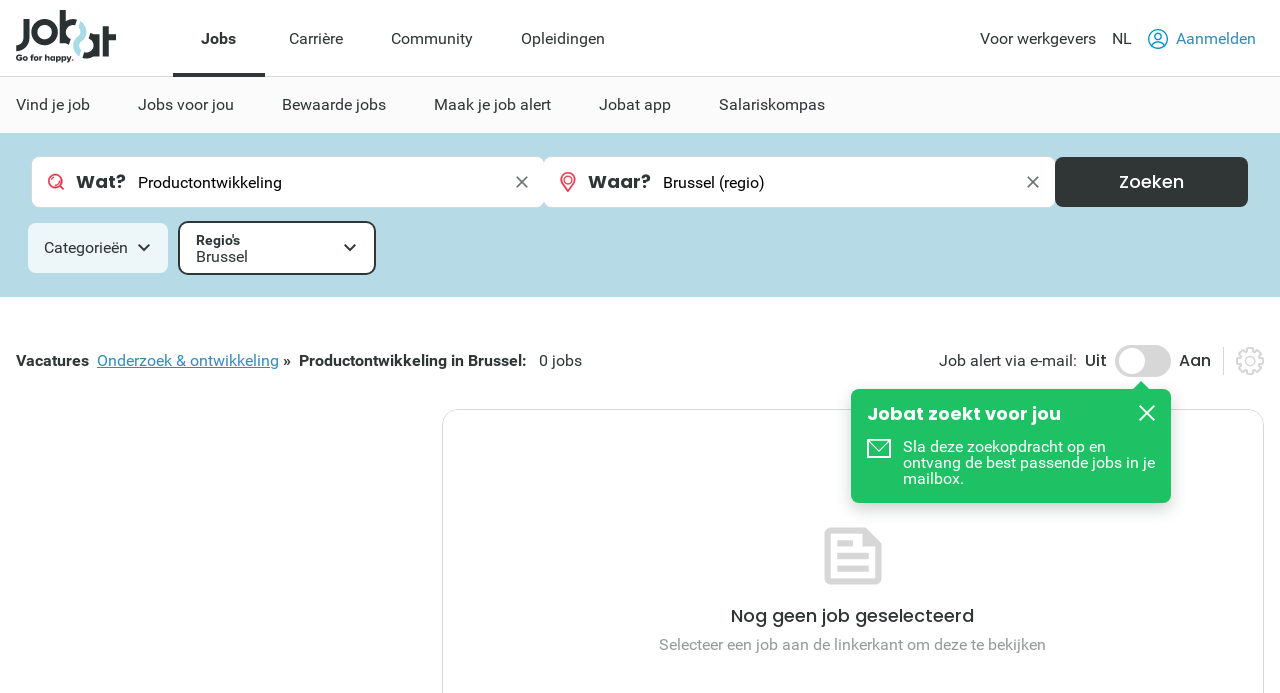

--- FILE ---
content_type: text/javascript; charset=utf-8
request_url: https://www.jobat.be/bundles/responsive?v=7GyXNNOUAMM7el943APEi9VrBVdDqocJrigdJzXZ7wY1
body_size: 15716
content:
function selectized(){$(".selectized-js").selectize({highlight:!0,onBlur:function(){$(".selectized-js").each(function(){const n=$(this).find(".highlight").parents(".option");1===n.length&&n.trigger("click")})}})}function textAreaAdjust(n){n.style.height="1px";n.style.height=25+n.scrollHeight+"px"}function debounce(n,t){var i;return function(){var r=this,u=arguments;clearTimeout(i);i=setTimeout(function(){n.apply(r,u)},t)}}function tooltips(){$("label[for='tooltipFor']").each(function(n){$(this).attr("for",$(this).attr("for")+n);$(this).prev("#tooltipFor").attr("id","tooltipFor"+n)});$(function(){$(".tooltip-trigger").on("click",function(n){$(".tooltip-container").hide();$(this).next(".tooltip-container").show();n.stopPropagation()});$(".tooltip-container .close").on("click",function(){$(this).parent(".tooltip-container").hide()});$(".tooltip-trigger-next").on("click",function(){$(this).parent(".tooltip-container").hide();$(this).parent().next(".tooltip-container").show()})});$(".Btn-tooltip-trigger").on("click",function(n){$(this).next(".tooltip-container").toggle();$(this).find(".icon-favorite").toggleClass("is-favorite");n.stopPropagation()});$(".tooltip-container").on("click",function(n){n.stopPropagation()});$("body").on("click",function(){$(".tooltip-container").hide()})}function newTooltips(){function n(n){$(".tooltip-container").removeClass("show");$(".jobResultsDetails").length?$(".jobResultsDetails").addClass("tooltipOpen"):$("body").addClass("tooltipOpen");n.next(".tooltip-container").addClass("show").find(".close-toggle").attr("tabindex",0).focus()}function t(n){$(n).removeClass("show");$("body").removeClass("tooltipOpen")}$(".tooltip-trigger").on("click",function(t){n($(this));t.stopPropagation()});$(".tooltip-trigger").on("keydown",function(t){"Enter"!==t.key&&" "!==t.key||(t.preventDefault(),n($(this)))});$(".tooltip-container .close").on("click",function(){t($(this).closest(".tooltip-container"))});$(".tooltip-container .close").on("keydown",function(n){"Enter"!==n.key&&" "!==n.key||(n.preventDefault(),t($(this).closest(".tooltip-container")))});$("label[for='tooltipFor']").each(function(n){$(this).attr("for",$(this).attr("for")+n);$(this).prev("#tooltipFor").attr("id","tooltipFor"+n)});$(".Btn-tooltip-trigger").on("click",function(n){$(this).next(".tooltip-container").toggle();$(this).find(".icon-favorite").toggleClass("is-favorite");n.stopPropagation()});$(".tooltip-container").on("click",function(n){n.stopPropagation()});$("body").on("click",function(){$(".tooltip-trigger").length>0?($(".tooltip-container").removeClass("show"),$(".jobResultsDetails").length?$(".jobResultsDetails").removeClass("tooltipOpen"):$("body").removeClass("tooltipOpen")):$(".tooltip-container").hide()})}function saveAddressValid(){const t=$(".TravelTime .saved-default"),n=$(".saved-success"),i=$(".saved-container");if(!t.length||!n.length||!i.length)return!1;t.fadeOut();setTimeout(()=>{n.fadeIn().css("display","flex")},500);setTimeout(()=>{i.fadeOut(),n.fadeOut()},3e3)}function collapsePanel(n){n.closest(".wrapper-collapse").fadeOut(100);n.slideUp(300);1===$(".container-collapse:visible").length&&$(n).closest(".collapse-panel").addClass("is-empty")}function ReadMoreFixCheck(){$(".owl-carousel .readMore-blockFix").length==$(".owl-carousel.owl-loaded .readMore-blockFix").length?$(".readMore-blockFix").each(function(){var n=$(this).find(".readMore-content").height(),t=$(this).find(".readMore-content").data("height");console.log(n);n<=t?$(this).addClass("inactive"):$(this).removeClass("inactive");$(this).find(".readMore-content").css("max-height",t)}):setTimeout(ReadMoreFixCheck,100)}function ReadMoreFix(){$(".js-readMoreFix").on("click",function(){$(this).closest(".readMore-blockFix").toggleClass("extended")})}function ReadMore(){$(".js-readMore").on("click",function(){$(this).closest(".readMore-block").toggleClass("extended")})}function showMoreTags(){$(".js-showMore-tag").on("click",function(){$(this).parent(".showMore-tag").toggleClass("extended")})}function ReadMoreFixEnhanced(){var n=$("#reviewsCarousel");n.length&&n.find(".readMore-blockFix").each(function(){var n=$(this),t=n.find(".readMore-content"),i=t.find(".readMore-text"),r=t.find(".card-appreciation"),u=n.find(".js-readMoreFixEnhanced");if(n.length&&t.length&&u.length&&i.length){i.css({"-webkit-line-clamp":"unset","max-height":"none"});var f=i[0].scrollHeight,e=r.length?r.outerHeight(!0):0,o=f+e;t.css("max-height","72px");n.removeClass("expanded");r.removeClass("visible");u.removeClass("visible");f+e<=72&&r.addClass("visible");o>72&&u.addClass("visible");i.css("-webkit-line-clamp","3");u.off("click").on("click",function(o){o.preventDefault();var s=n.hasClass("expanded");n.toggleClass("expanded");s?(t.css("max-height","72px"),i.css("-webkit-line-clamp","3"),f+e>72&&r.removeClass("visible"),u.addClass("visible")):(t.css("max-height","1000px"),i.css("-webkit-line-clamp","unset"),r.addClass("visible"),u.removeClass("visible"))})}})}function initDatepicker(n,t){$(n).datepicker({maxViewMode:2,format:"dd/mm/yyyy",todayHighlight:!0,toggleActive:!0,orientation:"bottom left",ignoreReadonly:!0}).on("change",function(){$(".datepicker").hide()});(t||""==t)&&$(n).datepicker("setDate",t)}function initDatepickerYear(n,t){$(n).datepicker({maxViewMode:2,startView:2,format:"dd/mm/yyyy",todayHighlight:!0,toggleActive:!0,orientation:"bottom left",ignoreReadonly:!0}).on("change",function(){$(".datepicker").hide()});(t||""==t)&&$(n).datepicker("setDate",t)}function initTravelTimeWidget(){const i=$(".js-calculateTravelTime-toggle"),r=$(".JobDetails-TravelTime__cta"),n=$(".JobDetails-TravelTime__widget");let t=!1;if(!i.length||!r.length||!n.length)return!1;i.off("click.travelTime").on("click.travelTime",function(i){i.preventDefault();r.addClass("is-hidden");t=!0;setTimeout(()=>{n.addClass("is-visible");loadMapsIframe("iframeMaps");n.find("input, textarea, select").first().focus();const r=[38,38,40,40,37,39,37,39,66,65],u=[65,66,65,67,65,66,66];let i=[];$(document).off("keydown.easterEgg").on("keydown.easterEgg",function(n){i.push(n.keyCode);i.length>10&&i.shift();i.toString().indexOf(r.toString())>=0&&t&&(console.log("🚗💨 Back to the Future mode enabled. Roads? Where we’re going, we don’t need roads."),$(".TravelTime .jbt-icon-car").removeClass("monstertruck"),$(".TravelTime .jbt-icon-car").addClass("delorean"),i=[]);i.toString().indexOf(u.toString())>=0&&t&&(console.log("🦖 Monster Truck mode activated! CRUSHING IT."),$(".TravelTime .jbt-icon-car").removeClass("delorean"),$(".TravelTime .jbt-icon-car").addClass("monstertruck"),i=[])})},300)})}function loadMapsIframe(n){let t;if("string"==typeof n)t=$("#"+n);else{if(!(n instanceof jQuery))return void console.warn("loadMapsIframe: invalid argument",n);t=n}if(t.length&&!t.attr("src")){const n=t.data("src");n&&t.attr("src",n)}}function isModalOpen(){return $("body").hasClass("modal-open")}function safeModalOpen(n){isModalOpen()||$(n).modal("show")}$(document).ready(function(){$(".selectized-js").length&&(selectized(),$(".selectize-input input").attr("readonly","readonly"))});$(document).ready(function(){$(function(){var n=$(".js-FormElement"),i=$(".js-input"),r=$(".js-inputPassword");$(i).each(function(){$(this).val()?$(this).closest(n).addClass("is-filed"):$(this).closest(n).removeClass("is-filed")});$(i).on("keyup change",function(){$(this).attr("value",$(this).val());$(this).val()?$(this).closest(n).addClass("is-filed"):$(this).closest(n).removeClass("is-filed")});$(r).each(function(){$(this).val()?$(this).parent().parent(n).addClass("is-filed"):$(this).parent().parent(n).removeClass("is-filed")});$(r).on("keyup change",function(){$(this).attr("value",$(this).val());$(this).val()?$(this).parent().parent(n).addClass("is-filed"):$(this).parent().parent(n).removeClass("is-filed")});$(i).focus(function(){$(this).closest(n).addClass("is-filed")});$(i).focusout(function(){$(this).val()?$(this).closest(n).addClass("is-filed"):$(this).closest(n).removeClass("is-filed")});$(r).focus(function(){$(this).parent().parent(n).addClass("is-filed")});$(r).focusout(function(){$(this).val()?$(this).parent().parent(n).addClass("is-filed"):$(this).parent().parent(n).removeClass("is-filed")});var u=$(".input-to-clear"),t=$(".js-clear-input"),f=function(){$(u).each(function(){$(this).val()?($(this).closest(".input-container").find(t).show(),$(this).closest(".input-container").addClass("is-filed")):($(this).closest(t).hide(),$(this).closest(".SearchBox-element").find(".input-container").removeClass("is-filed"))});$(u).on("keyup change",function(){$(this).attr("value",$(this).val());$(this).val()?($(this).closest(".input-container").find(t).show(),$(this).closest(".input-container").addClass("is-filed")):($(this).closest(".input-container").find(t).hide(),$(this).closest(".SearchBox-element").find(".input-container").removeClass("is-filed"))})};f();$(t).on("click",function(){$(this).closest(".input-container").find(u).val("");$(this).hide();f()});$(".js-toggle-passwordView").on("click",function(){const n=$(this).next(".passwordInput");"password"===n.attr("type")?(n.prop("type","text"),$(this).children(".icon-password-hide").show(),$(this).children(".icon-password-show").hide()):(n.prop("type","password"),$(this).children(".icon-password-hide").hide(),$(this).children(".icon-password-show").show())});$(".CustomRadioVacature input").on("change",function(){$(this).is(":checked")&&($(".Vacature-job").removeClass("active").addClass("inactive"),$(this).closest(".Vacature-job").removeClass("inactive").addClass("active"),$(".Vacature-extraInfos").show(),$("html, body").animate({scrollTop:$(".Vacature-extraInfos").offset().top},800))});$(".js-submit-confirmation").on("click",function(){$(this).closest(".js-confirmation-container").find(".js-confirmation-request").fadeOut();$(this).closest(".js-confirmation-container").child(".js-confirmation").fadeIn()});$(".js-textArea-count").html("500 char.");$(".js-textarea-tocount").keyup(function(){const n=500-$(this).val().length;$(this).next(".js-textArea-count").html(n+" char.")});$(".js-dropdown-to-clear").on("click",function(){$(this).closest(".js-dropdown-container").fadeOut()});$(".js-toggleJob input").click(function(){$(this).is(":checked")?($(this).closest(".js-toggleJob").addClass("active"),$(".block-job").addClass("disable")):($(this).closest(".js-toggleJob").removeClass("active"),$(".block-job").removeClass("disable"))});$(".js-vote").click(function(){const n=parseInt($(this).find(".figure").text());$(this).toggleClass("active");$(this).hasClass("active")?$(this).find(".figure").text(n+1):$(this).find(".figure").text(n-1)});$(".js-toggleActive").click(function(){$(this).toggleClass("active")});$(document).on("focus","#NewsletterEmail",function(){$(this).parent(".input-container").addClass("active")});$(document).on("blur","#NewsletterEmail",function(){$(this).parent(".input-container").removeClass("active")});$(document).on("focus","#SearchKeywords",function(){$(this).parents(".field-container").addClass("active")});$(document).on("blur","#SearchKeywords",function(){$(this).parents(".field-container").removeClass("active")})})});$(function(){function n(){$(".jobResultsDetails-search").length>0&&($(".jobResultsDetails-search.active").length>0?($(".jobResultsDetails-search").removeClass("active"),$("body").removeClass("noScrollMobile searchOpen"),$("#jobs_search").val("").blur(),$("#jobs_search").parent(".FormElement").find(".clear-input").hide(),$("#locations_search").val("").blur()):($(".jobResultsDetails-search").addClass("active"),$("#jobs_search").focus(),$("body").addClass("noScrollMobile searchOpen")));$(".landing-search").length>0&&($("#searchJob").length>0?$input=$("#searchJob"):$("#career_search").length>0?$input=$("#career_search"):$("#searchCourse").length>0&&($input=$("#searchCourse")),$(".landing-search.active").length>0?($(".landing-search").removeClass("active"),$("body").removeClass("noScrollMobile"),$input.val("").blur().parent(".FormElement").find(".clear-input").hide()):($(".landing-search").addClass("active"),$input.focus(),$("body").addClass("noScrollMobile")))}$(".jobResults-card").on("click",function(){$(".jobResults-card").removeClass("active");$(this).addClass("active")});$(".jobResults-content .JobCard").on("click",function(){$(".JobCard").removeClass("active");$(this).addClass("active")});$(".js-show-jobDetails").on("click",function(){$(".jobDetails-content").removeClass("toggle");$("body").addClass("noScroll")});$(".js-hide-jobDetails").on("click",function(){$(".jobDetails-content").addClass("toggle");$("body").removeClass("noScroll")});$(document).on("click",".js-icon-favorite",function(){$(this).toggleClass("is-favorite")});$(document).on("click",".js-icon-like",function(){$(this).toggleClass("is-liked");const n="true"===$(this).attr("aria-pressed");$(this).attr("aria-pressed",n?"false":"true")});$(".toggle-search").on("click",function(){n()});$(window).off("resize.searchToggle").on("resize.searchToggle",debounce(function(){$(window).width()>=768&&$("body").hasClass("noScrollMobile")&&n()},100))}),function(n){"use strict";function i(){function tt(){var t=n.hasClass("is-sticky"),i;t&&n.removeClass("is-sticky page-sticky is-minified");i=n[0].getBoundingClientRect();e=i.top+window.scrollY;t&&n.addClass("is-sticky page-sticky is-minified")}function a(){h.length?e=h.outerHeight():c.length?(w=c.outerHeight(!0),e=c.position().top+w):e=0}function it(){return!!r.is(":visible")&&(u?tt():a(),!0)}function rt(){f||(n.addClass("is-sticky is-minified"),u?(n.addClass("page-sticky"),n.css("top","0px")):n.css("top",-w+"px"),f=!0)}function v(){f&&(n.removeClass("is-sticky is-minified page-sticky hide"),n.css("top","0px"),f=!1)}function s(){p=!0;setTimeout(function(){p=!1},300)}function o(i){if(null!==e&&!p){var o=u?window.scrollY||window.pageYOffset||t(window).scrollTop():r.scrollTop(),h=parseInt(o+0,10)<y,c=parseInt(+o,10)>y;(y=o,i&&(h=!0),u)?(!f&&c&&o>e?(rt(),s()):f&&h&&o<=e&&(v(),s()),n.offset().top+n.outerHeight()>=r.offset().top+r.outerHeight()?l||(n.addClass("is-hidden"),l=!0):l&&(n.removeClass("is-hidden"),l=!1)):(!f&&c&&o>e?(rt(),s()):f&&h&&o<=e?(v(),s()):!f||h||c||0!==o||(v(),s()),n.offset().top+n.outerHeight()>=r.offset().top+r.outerHeight()&&u?n.addClass("hide"):n.removeClass("hide"))}}function ut(){(u&&0===t(window).scrollTop()||!u&&0===r.scrollTop())&&f&&(v(),s())}function b(){requestAnimationFrame(function(){requestAnimationFrame(function(){it();o()})})}var r=t(".jobDetails-content"),n=r.find(".header-container"),ft=r.find(".header-wrapper"),et=n.find(".header"),h=r.find(".pre-header-container"),c=n.find(".pagination"),u=t(".jobResultsDetails").hasClass("page"),y=0,p=!1,k;if(!n.length||n.hasClass("nonsticky"))return!1;if(r.length&&n.length&&et.length){k=n.outerHeight();ft.css("height",k+"px");var d,g,nt,w=c.length?c.outerHeight(!0):0,e=null,f=!1,l=!1;(u&&n.on("transitionend",function(t){"max-height"===t.originalEvent.propertyName&&function(){if(u){var t=r.find(".content");f?t.css("padding-top",n.outerHeight()+48+"px"):t.css("padding-top","")}}()}),t(window).on("resize",(d=function(){u?tt():a();o(!0)},g=150,function(){clearTimeout(nt);var n=arguments,t=this;nt=setTimeout(function(){d.apply(t,n)},g)})),r.length&&r.get(0)instanceof Node)&&new MutationObserver(function(n){n.forEach(function(n){"attributes"===n.type&&"class"===n.attributeName&&r.is(":visible")&&requestAnimationFrame(function(){it();o()})})}).observe(r.get(0),{attributes:!0,attributeFilter:["class"]});u?t(window).on("scroll",function(){o();ut()}):r.on("scroll",function(){o();ut()});window.addEventListener("pageshow",b);t(window).on("load",b);"complete"===document.readyState&&b();h.find("img").each(function(){this.complete||t(this).on("load",function(){a();o()})});h.find(".owl-carousel").length&&h.find(".owl-carousel").on("initialized.owl.carousel",function(){a();o()})}else setTimeout(i,100)}var t=n;t(document).ready(function(){requestAnimationFrame(function(){i()})});window.initStickyHeader=i}(jQuery),function(n){"use strict";function i(){function l(){r||(n.addClass("is-sticky"),h||(n.addClass("slide-in"),setTimeout(function(){n.removeClass("slide-in")},300),h=!0),r=!0)}function a(){u=!0;setTimeout(function(){u=!1},300)}function f(){if(!u){var t=window.scrollY||window.pageYOffset,h=i[0].getBoundingClientRect(),v=n[0].getBoundingClientRect(),f=window.innerHeight,e=t>c;c=t;var o=e?54:-3,y=v.bottom>f+o,s=h.bottom<=f+o+8;0===t||!s&&e?n.addClass("is-animatable"):n.removeClass("is-animatable");!r&&y&&(l(),a());r&&s&&(r&&(n.removeClass("is-sticky"),r=!1),a())}}var i=t(".jobDetails-content").find(".JobDetails-footer"),n=i.find(".primary-ctas");if(t(".jobResultsDetails").hasClass("page")&&i.length&&!i.hasClass("nonsticky")&&n.length){var e,o,s,r=!1,h=!1,c=0,u=!1;n.addClass("is-animatable");t(window).on("scroll",f);t(window).on("resize",(e=function(){f()},o=150,function(){clearTimeout(s);var n=arguments,t=this;s=setTimeout(function(){e.apply(t,n)},o)}));requestAnimationFrame(function(){var n;n=i.outerHeight();i.css("min-height",n+"px");l();f()})}}var t=n;t(document).ready(function(){requestAnimationFrame(i)});window.initStickyFooter=i}(jQuery);$(document).ready(function(){$(".js-icon-bell-trigger").on("change",function(){console.log("ja");var t=$(this),n=t.closest("article").find(".js-icon-bell");n.length&&t.is(":checked")&&(n.addClass("bell-shake"),n.one("animationend webkitAnimationEnd oAnimationEnd MSAnimationEnd",function(){n.removeClass("bell-shake")}))})});$(document).ready(function(){const t=$(".userSatisfaction-radios input"),n=$(".extraComments");if(!t.length||!n.length)return!1;t.on("change",function(){$(".radio-button").removeClass("is-checked");$(this).closest(".radio-button").addClass("is-checked");setTimeout(()=>{n.addClass("is-visible"),n.find("textarea").focus()},400)})});$(function(){$(".courseResults-content .CourseCard").on("click",function(){$(".CourseCard").removeClass("active");$(this).addClass("active")});$(".courseResults-content .js-show-courseDetails").on("click",function(){$(".courseDetails-content").removeClass("toggle");$("body").addClass("noScroll")});$(".js-hide-courseDetails").on("click",function(){$(".courseDetails-content").addClass("toggle");$("body").removeClass("noScroll")});$(".toggle-search").on("click",function(){$(".courseResultsDetails-search").length>0&&($(".courseResultsDetails-search.active").length>0?($(".courseResultsDetails-search").removeClass("active"),$("body").removeClass("noScrollMobile searchOpen"),$(".courses_search").val("").blur(),$(".courses_search").parent(".FormElement").find(".clear-input").hide(),$("#locations_search").val("").blur()):($(".courseResultsDetails-search").addClass("active"),$(".courses_search").focus(),$("body").addClass("noScrollMobile searchOpen")))})});$(document).ready(function(){$('[data-toggle="tooltip"]').length&&$('[data-toggle="tooltip"]').tooltip();$(".TooltipBox--password-trigger").on("keyup change",function(){$(this).val()?$(".TooltipBox--password").addClass("active"):$(".TooltipBox--password").removeClass("active")});$(".TooltipBox--password-trigger").focusout(function(){$(".TooltipBox--password").removeClass("active")});$(".TooltipBox--destination-trigger").on("keyup change",function(){$(this).val()?$(".TooltipBox--destination").show():$(".TooltipBox--destination").hide()});$(".TooltipBox--destination-closed, .TooltipBox--destination-saved").on("click",function(){$(".TooltipBox--destination").hide()});tooltips()});$(document).on("click",".TravelTime-transportBtn",function(){$(".TravelTime-transportBtn").removeClass("active").attr("aria-checked","false").attr("tabindex","-1");$(this).addClass("active").attr("aria-checked","true").attr("tabindex","0").focus()});$(document).on("keydown",".TravelTime-transportBtn",function(n){const t=$(".TravelTime-transportBtn"),i=t.index(this);"ArrowRight"===n.key||"ArrowDown"===n.key?(n.preventDefault(),t.eq((i+1)%t.length).click().focus()):"ArrowLeft"!==n.key&&"ArrowUp"!==n.key||(n.preventDefault(),t.eq((i-1+t.length)%t.length).click().focus())});$(window).on("load",function(){if($(".jobFairGallery-Carousel .owl-carousel").length&&($(".jobFairGallery-Carousel .owl-carousel").owlCarousel({autoplay:!1,autoWidth:!1,margin:12,center:!1,responsiveClass:!0,nav:!0,dots:!1,rewind:!1,loop:!0,responsive:{0:{items:1,stagePadding:40,loop:!1},640:{items:1,stagePadding:40,loop:!1},768:{items:1,stagePadding:40,loop:!1},992:{items:2,stagePadding:60}}}),$(".jobFairGallery-Carousel .owl-prev").empty().wrap('<div class="owl-prev-wrapper"><\/div>').append('<span class="icon icon-arrow-left"><\/span>'),$(".jobFairGallery-Carousel .owl-next").empty().wrap('<div class="owl-next-wrapper"><\/div>').append('<span class="icon icon-arrow-right"><\/span>')),$(".course-CarouselContainer-4 .course-Carousel .owl-carousel").length&&($(".course-CarouselContainer-4 .course-Carousel .owl-carousel").owlCarousel({autoplay:!1,margin:20,center:!1,responsiveClass:!0,nav:!0,dots:!1,rewind:!1,responsive:{0:{items:1,stagePadding:40,loop:!1},640:{items:2,stagePadding:40,loop:!1},768:{items:2,stagePadding:40,loop:!1},992:{items:4,stagePadding:0}}}),$(".course-CarouselContainer-4 .course-Carousel .owl-prev").empty().wrap('<div class="owl-prev-wrapper"><\/div>').append('<span class="icon icon-arrow-left"><\/span>'),$(".course-CarouselContainer-4 .course-Carousel .owl-next").empty().wrap('<div class="owl-next-wrapper"><\/div>').append('<span class="icon icon-arrow-right"><\/span>')),$(".course-CarouselContainer-3 .course-Carousel .owl-carousel").length&&($(".course-CarouselContainer-3 .course-Carousel .owl-carousel").owlCarousel({autoplay:!1,margin:20,center:!1,responsiveClass:!0,nav:!0,dots:!1,rewind:!1,responsive:{0:{items:1,stagePadding:40,loop:!1},640:{items:2,stagePadding:40,loop:!1},768:{items:2,stagePadding:0,loop:!1},992:{items:3,stagePadding:0}}}),$(".course-CarouselContainer-3 .course-Carousel .owl-prev").empty().wrap('<div class="owl-prev-wrapper"><\/div>').append('<span class="icon icon-arrow-left"><\/span>'),$(".course-CarouselContainer-3 .course-Carousel .owl-next").empty().wrap('<div class="owl-next-wrapper"><\/div>').append('<span class="icon icon-arrow-right"><\/span>')),$(".companyCard-article-carousel .owl-carousel").length&&($(".companyCard-article-carousel .owl-carousel").owlCarousel({autoplay:!1,margin:10,center:!1,autoplayHoverPause:!1,responsiveClass:!0,nav:!0,dots:!1,loop:!1,paginationNumbers:!1,responsive:{0:{items:1},640:{items:1},992:{items:1},1280:{items:1}}}),$(".companyCard-article-carousel .owl-prev").empty().append('<span class="icon icon-arrow-left"><\/span>'),$(".companyCard-article-carousel .owl-next").empty().append('<span class="icon icon-arrow-right"><\/span>')),$(".companyCard-carousel .owl-carousel").length&&$(".companyCard-carousel .owl-carousel").owlCarousel({autoplay:!1,margin:10,center:!1,autoplayHoverPause:!1,responsiveClass:!0,nav:!1,dots:!1,loop:!1,paginationNumbers:!1,responsive:{0:{items:1,stagePadding:40,touchDrag:!0,mouseDrag:!0},640:{items:2,stagePadding:40,touchDrag:!0,mouseDrag:!0},992:{items:3,stagePadding:40,touchDrag:!0,mouseDrag:!0},1280:{items:4,stagePadding:0,touchDrag:!1,mouseDrag:!1}}}),$(".companyCard-carousel-secondary .owl-carousel").length&&$(".companyCard-carousel-secondary .owl-carousel").owlCarousel({autoplay:!1,margin:10,center:!1,autoplayHoverPause:!1,responsiveClass:!0,nav:!1,dots:!1,loop:!1,paginationNumbers:!1,responsive:{0:{items:1,stagePadding:40,touchDrag:!0,mouseDrag:!0},640:{items:2,stagePadding:40,touchDrag:!0,mouseDrag:!0},992:{items:3,stagePadding:40,touchDrag:!0,mouseDrag:!0},1280:{items:3,stagePadding:0,touchDrag:!1,mouseDrag:!1}}}),$(".jobRecommander-carousel .owl-carousel").length&&($(".jobRecommander-carousel .owl-carousel").owlCarousel({autoplay:!1,margin:10,stagePadding:40,center:!1,autoplayHoverPause:!1,responsiveClass:!0,nav:!0,dots:!1,loop:!0,paginationNumbers:!1,responsive:{0:{items:1},640:{items:2},992:{items:3}}}),$(".jobRecommander-carousel .owl-prev").empty().append('<span class="icon icon-arrow-left"><\/span>'),$(".jobRecommander-carousel .owl-next").empty().append('<span class="icon icon-arrow-right"><\/span>')),$(".jobContent-carousel .owl-carousel").length&&($(".jobContent-carousel .owl-carousel").owlCarousel({autoplay:!1,margin:10,center:!1,responsiveClass:!0,nav:!0,dots:!1,rewind:!1,responsive:{0:{items:1,stagePadding:40,loop:!1},640:{items:2,stagePadding:40,loop:!1},768:{items:3,stagePadding:40,loop:!1},992:{items:3,stagePadding:0}}}),$(".jobContent-carousel .owl-prev").empty().wrap('<div class="owl-prev-wrapper"><\/div>').append('<span class="icon icon-arrow-left"><\/span>'),$(".jobContent-carousel .owl-next").empty().wrap('<div class="owl-next-wrapper"><\/div>').append('<span class="icon icon-arrow-right"><\/span>')),$(".JobCard-container .owl-carousel").length&&($(".JobCard-container .owl-carousel").owlCarousel({autoplay:!1,margin:24,center:!1,responsiveClass:!0,nav:!0,dots:!1,rewind:!1,loop:!0,responsive:{0:{items:1,stagePadding:40},640:{items:2,stagePadding:40},768:{items:2,stagePadding:40},992:{items:2,stagePadding:60}}}),$(".JobCard-container .owl-prev").empty().wrap('<div class="owl-prev-wrapper"><\/div>').append('<span class="icon icon-arrow-left"><\/span>'),$(".JobCard-container .owl-next").empty().wrap('<div class="owl-next-wrapper"><\/div>').append('<span class="icon icon-arrow-right"><\/span>')),$(".jobContent-landingArticle .owl-carousel").length&&($(".jobContent-landingArticle .owl-carousel").owlCarousel({autoplay:!1,autoWidth:!1,margin:12,center:!1,responsiveClass:!0,nav:!0,dots:!1,rewind:!1,loop:!0,responsive:{0:{items:1,stagePadding:40,loop:!1},640:{items:2,stagePadding:40,loop:!1},768:{items:2,stagePadding:40,loop:!1},992:{items:4}}}),$(".jobContent-landingArticle .owl-prev").empty().wrap('<div class="owl-prev-wrapper"><\/div>').append('<span class="icon icon-arrow-left"><\/span>'),$(".jobContent-landingArticle .owl-next").empty().wrap('<div class="owl-next-wrapper"><\/div>').append('<span class="icon icon-arrow-right"><\/span>')),$(".cardCategory-Carousel .owl-carousel").length&&($(".cardCategory-Carousel .owl-carousel").owlCarousel({autoplay:!1,margin:12,center:!1,responsiveClass:!0,nav:!0,dots:!1,rewind:!1,loop:!1,responsive:{0:{items:1,stagePadding:40},640:{items:2,stagePadding:40},768:{items:4},992:{items:4}}}),$(".cardCategory-Carousel .owl-prev").empty().wrap('<div class="owl-prev-wrapper"><\/div>').append('<span class="icon icon-arrow-left"><\/span>'),$(".cardCategory-Carousel .owl-next").empty().wrap('<div class="owl-next-wrapper"><\/div>').append('<span class="icon icon-arrow-right"><\/span>')),$(".companyCard-carouselLanding .owl-carousel").length&&($(".companyCard-carouselLanding .owl-carousel").owlCarousel({autoplay:!1,margin:12,center:!1,responsiveClass:!0,nav:!0,dots:!1,rewind:!1,loop:!0,responsive:{0:{items:1,stagePadding:40},640:{items:2,stagePadding:40},768:{items:3},992:{items:4}}}),$(".companyCard-carouselLanding .owl-prev").empty().wrap('<div class="owl-prev-wrapper"><\/div>').append('<span class="icon icon-arrow-left"><\/span>'),$(".companyCard-carouselLanding .owl-next").empty().wrap('<div class="owl-next-wrapper"><\/div>').append('<span class="icon icon-arrow-right"><\/span>')),$(".forum-carouselLanding .owl-carousel").length&&($(".forum-carouselLanding .owl-carousel").owlCarousel({autoplay:!1,margin:12,center:!1,responsiveClass:!0,nav:!0,dots:!1,rewind:!1,loop:!0,responsive:{0:{items:1,stagePadding:40},640:{items:2,stagePadding:40},768:{items:3},992:{items:3}}}),$(".forum-carouselLanding .owl-prev").empty().wrap('<div class="owl-prev-wrapper"><\/div>').append('<span class="icon icon-arrow-left"><\/span>'),$(".forum-carouselLanding .owl-next").empty().wrap('<div class="owl-next-wrapper"><\/div>').append('<span class="icon icon-arrow-right"><\/span>')),$(".jobContent-carousel-light .owl-carousel").length&&($(".jobContent-carousel-light .owl-carousel").owlCarousel({autoplay:!1,margin:10,center:!1,responsiveClass:!0,nav:!0,dots:!1,loop:!1,rewind:!1,responsive:{0:{items:1,stagePadding:40},640:{items:2,stagePadding:40},768:{items:3,stagePadding:0},992:{items:4,stagePadding:0}}}),$(".jobContent-carousel-light .owl-prev").empty().wrap('<div class="owl-prev-wrapper"><\/div>').append('<span class="icon icon-arrow-left"><\/span>'),$(".jobContent-carousel-light .owl-next").empty().wrap('<div class="owl-next-wrapper"><\/div>').append('<span class="icon icon-arrow-right"><\/span>')),$(".jobFair-carousel .owl-carousel").length&&($(".jobFair-carousel .owl-carousel").owlCarousel({autoplay:!1,margin:10,stagePadding:0,center:!1,autoplayHoverPause:!1,responsiveClass:!0,nav:!0,dots:!1,loop:!0,paginationNumbers:!1,responsive:{0:{items:1},640:{items:2},992:{items:4}}}),$(".jobFair-carousel .owl-prev").empty().wrap('<div class="owl-prev-wrapper"><\/div>').append('<span class="icon icon-arrow-left"><\/span>'),$(".jobFair-carousel .owl-next").empty().wrap('<div class="owl-next-wrapper"><\/div>').append('<span class="icon icon-arrow-right"><\/span>')),$(".app-carousel .owl-carousel").length){$(".app-carousel .owl-carousel").owlCarousel({autoplay:!1,touchDrag:!1,mouseDrag:!1,stagePadding:40,center:!1,autoplayHoverPause:!1,responsiveClass:!0,nav:!1,dots:!0,loop:!1,paginationNumbers:!1,responsive:{0:{items:1,touchDrag:!0,mouseDrag:!0},640:{items:1,touchDrag:!0,mouseDrag:!0},992:{items:3,touchDrag:!1,mouseDrag:!1}}});$(".app-carousel .owl-prev").empty().wrap('<div class="owl-prev-wrapper"><\/div>').append('<span class="icon icon-arrow-left"><\/span>');$(".app-carousel .owl-next").empty().wrap('<div class="owl-next-wrapper"><\/div>').append('<span class="icon icon-arrow-right"><\/span>');var n=$(".app-carousel .owl-carousel"),t={loop:!1,touchDrag:!0,mouseDrag:!0,smartSpeed:700,nav:!1,dots:!0,items:1};$(window).width()<768?n.owlCarousel(t):n.addClass("off");$(window).resize(function(){$(window).width()<768?$(".owl-carousel").hasClass("off")&&(n.owlCarousel(t),n.removeClass("off")):$(".owl-carousel").hasClass("off")||(n.addClass("off").trigger("destroy.owl.carousel"),n.find(".owl-stage-outer").children(":eq(0)").unwrap())})}});$(document).ready(function(){$(function(){$(".switch-02 input, .switch-03 input, .switch-light input, .switch-light-sm input").click(function(){$(this).is(":checked")?($(this).closest(".js-switchBox").addClass("active"),$(".user-visibility").addClass("active")):($(this).closest(".js-switchBox").removeClass("active"),$(".user-visibility").removeClass("active"))})})});$(document).ready(function(){"function"==typeof typehead&&($("#jobs_search").typeahead({source:["Accountant1","Accountant2","Accountant3","Accountant4","Accountant5","Accountant6","Back-end developer","Cellular equipment installer","Designer","Editor","Film and video editor","Financial analyst","Gaming manager","Health and safety engineer","Illustrator","Judge","Kiln operator","Landscape architect","Mail machine operator","Nursing instructor","Optician","Paralegal","Radiologic technician","Security system installer","Telemarketer","Truck loader","UX designer","Veterinarian","Web developer","Yardmaster","Zoologist"]}),$("#courses_search").typeahead({source:["Bedrijfskunde","Biologie","Communicatie","Economie","Geneeskunde","Informatica","Pedagogiek","Psychologie","Rechten","Sociale Wetenschappen"]}),$("#locations_search").typeahead({source:["Brussel","West-Vlaanderen","Oost-Vlaanderen","Antwerpen","Limburg","Vlaams-Brabant","Waals-Brabant","Luxemburg","Luik","Namen","Henegouwen","Buitenland"]}))});$(document).ready(function(){$(".FooterTop-title").on("click",function(){$(this).parent(".FooterTop-content").toggleClass("active")});$(".CollapsedList-title").on("click",function(){$(this).parent(".CollapsedList").toggleClass("CollapsedList--active")});$(".js-collapse").on("click",function(){collapsePanel($(this).closest(".container-collapse"))});$(".js-readMore").length&&ReadMore();$(".js-showMore-tag").length&&showMoreTags();setTimeout(function(){ReadMoreFixCheck();ReadMoreFix()},600);$(".js-AllAnswer").on("click",function(){$(this).is(".active")?($(this).removeClass("active"),$(this).next(".js-answerContainer").removeClass("active"),$(this).parent(".card-answer").find(".js-answerContainer").removeClass("active")):($(this).addClass("active"),$(this).next(".js-answerContainer").addClass("active"))});$(".js-answerTrigger").on("click",function(){$(this).toggleClass("active");$(this).next(".js-answerContainer").toggleClass("active")});$('.companyTabs-container button[data-bs-toggle="tab"]').on("shown.bs.tab",function(){$(".readMore-blockFix .readMore-content").removeAttr("style");setTimeout(function(){ReadMoreFixCheck()},600)})});$("#reviewsCarousel").on("initialized.owl.carousel",function(){ReadMoreFixEnhanced()});$("#reviewsCarousel").on("resized.owl.carousel refreshed.owl.carousel",function(){ReadMoreFixEnhanced()});$(document).ready(function(){function t(t){for(var i=0;i<n.length;i++)if($(t).closest(n[i]).length>0)return!0;return!1}const n=["#sitenav"];$(".js-toggle-menu").on("click",function(){t(this)||($(".Navigation-content").toggleClass("fade"),$(".Navigation-overlay").fadeToggle("swing"),$("body").toggleClass("noScrollMobile"))});$(".js-navigation-overlay").on("click",function(){t(this)||($(".MyJobat-content").removeClass("fade"),$(".Navigation-content").removeClass("fade"),$(".searchFilter-content").removeClass("fade"),$(".Navigation-overlay").fadeToggle("swing"),$("body").removeClass("noScrollMobile"),$(".Navigation-content").find(".Navigation-item").removeClass("CollapsedList--active"))})});$(document).ready(function(){function n(n){for(var t=0;t<u.length;t++)if($(n).closest(u[t]).length>0)return!0;return!1}var t,i,r;const u=["#sitenav"];$(".js-toggle-menu").on("click",function(){if(n(this)){const t=$(this),r=t.attr("aria-controls"),i=$(".Navigation-content, .Navigation-content-landing"),u=i.hasClass("fade");i.toggleClass("fade");$(".Navigation-overlay").toggle();$("body").toggleClass("noScrollMobile");$(".Navigation-link.js-subnav-overlay").attr("aria-expanded","false");$(".Navigation-overlay-landing").attr("aria-hidden","true");u||(t.attr("aria-expanded","true"),$("#"+r).attr("aria-hidden","false"))}});$(".js-navigation-overlayProfil").on("click",function(){n(this)&&($(".Navigation-overlay-my-profil").removeClass("fade"),$(".Navigation-overlay").hide(),$(".Navigation-content-landing").removeClass("fade"),$("body").removeClass("noScrollMobile"))});$(".js-navigation-overlay").on("click",function(){n(this)&&($(".Navigation-link.js-subnav-overlay").attr("aria-expanded","false"),$(".Navigation-overlay-landing").attr("aria-hidden","true"),$(".MyJobat-content, .Navigation-content, .searchFilter-content, .Navigation-content-landing, .Navigation-overlay-landing").removeClass("fade"),$(".Navigation-overlay").toggle(),$("body").removeClass("noScrollMobile"),$(".Navigation-content .Navigation-item").removeClass("CollapsedList--active"))}),function(t){t.fn.hoverIntentLite=function(i,r,u=150){return this.each(function(){const f=t(this);let o=null,s=null,e=!1;f.on("mouseenter",function(){n(this)&&(clearTimeout(o),e||(s=setTimeout(()=>{i.call(f[0]),e=!0},u)))});f.on("mouseleave",function(){n(this)&&(clearTimeout(s),e&&(o=setTimeout(()=>{r.call(f[0]),e=!1},u)))})})}}(jQuery);$(".dropdown").hoverIntentLite(function(){$(this).addClass("show");$(this).find(".dropdown-menu").addClass("show")},function(){$(this).removeClass("show");$(this).find(".dropdown-menu").removeClass("show")},150);$(".js-subnav-overlay").click(function(){if(n(this)){var i=$(this).attr("data-trigger-overlay"),t=$('div[data-overlay="'+i+'"]');$(".Navigation-overlay-landing").removeClass("fade").attr("aria-hidden","true");$(".js-subnav-overlay").attr("aria-expanded","false");t.addClass("fade").attr("aria-hidden","false");$(this).attr("aria-expanded","true");$("body").addClass("noScrollMobile");t.find("a").first().focus()}});t=$(".Navigation-container .Navigation-main .Navigation-item.active").data("item");activeItemElem=$(".Navigation-container .Navigation-main .Navigation-item.active");i=$('.Navigation-under[data-submenu="'+t+'"]');$(".Navigation-container .Navigation-main .Navigation-item").each(function(){var n=$(this),t=$('.Navigation-under[data-submenu="'+n.data("item")+'"]');n.find("a").attr("aria-expanded","false");t.attr("aria-hidden","true")});$(".Navigation-container .Navigation-main .Navigation-item").hoverIntentLite(function(){var t=$(this).data("item"),n=$('.Navigation-under[data-submenu="'+t+'"]');$(".Navigation-under").removeClass("menu-active").attr("aria-hidden","true");n.length>0&&($(".Navigation-container .Navigation-main .Navigation-item").removeClass("item-active").find("a").attr("aria-expanded","false"),n.addClass("menu-active").attr("aria-hidden","false"),n.find("a").removeAttr("tabindex"),$(this).addClass("item-active").find("a").attr("aria-expanded","true"))},function(){var r=$(this).data("item"),n=$('.Navigation-under[data-submenu="'+r+'"]'),u=n.is(":hover");n.length>0&&!u&&(n.removeClass("menu-active").attr("aria-hidden","true"),n.find("a").attr("tabindex","-1"),$(this).removeClass("item-active").find("a").attr("aria-expanded","false"),setTimeout(function(){$('.Navigation-under[data-submenu="'+t+'"]').is(":hover")||0!==$(".Navigation-under.menu-active").length||(i.addClass("menu-active").attr("aria-hidden","false"),i.find("a").removeAttr("tabindex"),$('.Navigation-container .Navigation-main .Navigation-item[data-item="'+t+'"]').find("a").attr("aria-expanded","true"))},50))},150);$(".Navigation-container .Navigation-main .Navigation-item > a").on("focus",function(){var n=$(this).closest(".Navigation-item"),t=$('.Navigation-under[data-submenu="'+n.data("item")+'"]');r=!1;$(".Navigation-container .Navigation-main .Navigation-item").removeClass("item-active").find("a").attr("aria-expanded","false");$(".Navigation-under").removeClass("menu-active").attr("aria-hidden","true").find("a").attr("tabindex","-1");t.length>0&&(t.addClass("menu-active").attr("aria-hidden","false").find("a").removeAttr("tabindex"),n.addClass("item-active").find("a").attr("aria-expanded","true"))});r=!1;$(".Navigation-container .Navigation-main .Navigation-item > a").on("keydown",function(n){if("Enter"===n.key||13===n.keyCode){var i=$(this).closest(".Navigation-item"),t=$('.Navigation-under[data-submenu="'+i.data("item")+'"]'),u=t.find("a").first();t.length>0&&(n.preventDefault(),$(".Navigation-container .Navigation-main .Navigation-item").removeClass("item-active").find("a").attr("aria-expanded","false"),t.addClass("menu-active").attr("aria-hidden","false").find("a").removeAttr("tabindex"),u.length>0&&u.focus(),i.addClass("item-active").find("a").attr("aria-expanded","true"),r=!0)}});$(".Navigation-under a").on("focus",function(){var n=$(this).closest(".Navigation-under"),t;n.addClass("menu-active").attr("aria-hidden","false");t=n.data("submenu");$('.Navigation-container .Navigation-main .Navigation-item[data-item="'+t+'"]').addClass("item-active").find("a").attr("aria-expanded","true")});$(".Navigation-under a").on("keydown",function(n){if("Escape"===n.key){var t=$(this).closest(".Navigation-under"),i=$('.Navigation-container .Navigation-main .Navigation-item[data-item="'+t.data("submenu")+'"] > a');t.removeClass("menu-active").attr("aria-hidden","true").find("a").attr("tabindex","-1");i.length>0&&i.focus();$('.Navigation-container .Navigation-main .Navigation-item[data-item="'+t.data("submenu")+'"]').removeClass("item-active").find("a").attr("aria-expanded","false")}});$(".Navigation-lg").mouseleave(function(){0===$(".Navigation-under.menu-active").length&&i.length>0&&(i.addClass("menu-active").attr("aria-hidden","false"),$('.Navigation-container .Navigation-main .Navigation-item[data-item="'+t+'"]').find("a").attr("aria-expanded","true"))});$(".Navigation-container .Navigation-main .Navigation-item > a").on("focusout",function(){var n=$(this).closest(".Navigation-item");setTimeout(function(){var t=document.activeElement;r||$(t).closest(".Navigation-item").is(n)||$(t).closest(".Navigation-under").is(n)||n.removeClass("item-active").find("a").attr("aria-expanded","false")},10)})});$(document).ready(function(){$(".dropdown-menu a.dropdown-toggle").on("click",function(){return $(this).next().hasClass("show")||$(this).parents(".dropdown-menu").first().find(".show").removeClass("show"),$(this).next(".dropdown-menu").toggleClass("show"),$(this).parents("li.nav-item.dropdown.show").on("hidden.bs.dropdown",function(){$(".dropdown-submenu .show").removeClass("show")}),!1})});$(".arrow").click(function(){var t,n=$(".jobResultsDetails-filters");$(this).hasClass("arrow-right")?(t=n.width()/2+n.scrollLeft(),n.animate({scrollLeft:t})):(t=n.width()/2-n.scrollLeft(),n.animate({scrollLeft:-t}))});$(".arrow").click(function(){var t,n=$(".courseResultsDetails-filters");$(this).hasClass("arrow-right")?(t=n.width()/2+n.scrollLeft(),n.animate({scrollLeft:t})):(t=n.width()/2-n.scrollLeft(),n.animate({scrollLeft:-t}))});$(document).ready(function(){$(".dropdown.SearchResultsBox-distance a").on("click mouseover",function(){$(this).parent().toggleClass("show")});$(".js-filters .dropdown-toggle").on("click",function(){$(this).parent(".js-filters").toggleClass("active").siblings().removeClass("active");$("html").toggleClass("filtersOpen")});$(".js-filters-close").on("click",function(){$(".js-filters").removeClass("active");$("html").removeClass("filtersOpen")});$(".js-filters .select-item").on("click",function(){$(".js-filters").removeClass("active");$("html").removeClass("filtersOpen filtersOpen-mobile")})});$(document).on("click",function(n){if($(".js-filters").length){var t=$(".js-filters");t===n.target||t.has(n.target).length||($(".js-filters").removeClass("active"),$("html").removeClass("filtersOpen"))}});$(document).on("click",function(n){var t=$(n.target);if(t.parents(".js-filters").hasClass("dropdown")&&t.parents(".js-filters").hasClass("disabled"))return $("html").hasClass("filtersOpen")&&$("html").removeClass("filtersOpen"),t.parents(".js-filters").hasClass("active")&&t.parents(".js-filters").removeClass("active"),n.stopPropagation(),n.preventDefault(),!1});$(document).ready(function(){$(".courseResultsDetails-filters, .jobResultsDetails-filters").on("touchstart",function(){isTouching=!0});$(".courseResultsDetails-filters, .jobResultsDetails-filters").on("touchmove",function(){isTouching&&($(this).siblings(".filtersNav").hasClass("disabled")||$(this).siblings(".filtersNav").addClass("disabled").find(".arrow").delay(300).fadeOut(300))});$(".courseResultsDetails-filters, .jobResultsDetails-filters").on("scroll",function(){console.log("Page is being scrolled!");var n=$(this).scrollLeft(),t=$(this).outerWidth(),i=$(this).get(0).scrollWidth;n<=1?($(this).siblings(".filtersNav").find(".arrow-left").addClass("is-hidden").removeClass("is-visible"),$(this).siblings(".filtersNav").find(".arrow-right").addClass("is-visible").removeClass("is-hidden")):n>1&&n+t>=i-1?($(this).siblings(".filtersNav").find(".arrow-left").addClass("is-visible").removeClass("is-hidden"),$(this).siblings(".filtersNav").find(".arrow-right").addClass("is-hidden").removeClass("is-visible")):($(this).siblings(".filtersNav").find(".arrow-left").addClass("is-visible").removeClass("is-hidden"),$(this).siblings(".filtersNav").find(".arrow-right").addClass("is-visible").removeClass("is-hidden"))})});$(function(){$(".modal-onPageLoad").length&&$(window).on("load",function(){$(".modal-onPageLoad").modal("show")});$(".modal-trigger").on("click",function(){var n=$(this).attr("data-modal-trigger");$("body").find("#"+n).addClass("show")});$(".modal").hasClass("show")&&($("body").addClass("modal-open"),$(".modal").on("click",function(){$(".modal").removeClass("show");$("body").removeClass("modal-open")}),$(".modal-dialog").on("click",function(n){n.stopPropagation()}));$(".overlay").on("click",function(){$(".modal").removeClass("show");$("body").removeClass("modal-open")});$(".close-modal").on("click",function(){$(this).closest(".modal").removeClass("show");$("body").removeClass("modal-open")});$(".jbt-modal-bottomsheet").each(function(){const n=$(this),i=n.attr("id"),t=$(`[data-bs-target="#${i}"][aria-controls="${i}"]`);t.length&&(n.on("shown.bs.modal",function(){$("html").addClass("modal-open");t.attr("aria-expanded","true")}),n.on("hidden.bs.modal",function(){$("html").removeClass("modal-open");t.attr("aria-expanded","false")}))})});$(window).ready(function(){$(".shake-container .popup").length&&(setTimeout(function(){$(".popup").fadeIn().addClass("active");$(".shake").addClass("active")},2e3),setTimeout(function(){$(".shake").removeClass("active")},9e3))});$(document).ready(function(){$(function(){$(window).on("load",function(){var n=$(".Tabs-tab.active").attr("data-tab");$(".Tabs-content").each(function(){$(this).hide();$(this).attr("data-tab-content")==n&&$(this).show()})});$(".Tabs-tab").on("click",function(){$(".Tabs-tab").removeClass("active");$(this).addClass("active");var n=$(this).attr("data-tab");$(".Tabs-content").each(function(){$(this).hide();$(this).attr("data-tab-content")==n&&$(this).show()})})})});$(document).ready(function(){$(function(){$(".js-jobExpress-frequence-btn").on("click",function(){if($(this).siblings(".js-jobExpress-frequence-btn").removeClass("active"),$(this).addClass("active"),$(this).parent().next().is(".jobExpress-frequence-labels")){var n=$(this).index(),t=$(".js-jobExpress-frequence-label").eq(n);$(".js-jobExpress-frequence-label").removeClass("active");t.addClass("active")}});$(".box-selected .js-box-select").on("click",function(){$(this).toggleClass("active")});$(".Tag-skill-recommanded.toggle").on("click",function(){$(this).toggleClass("selected")});$(".js-salaryKompas-cta").on("click",function(){$(this).siblings(".js-salaryKompas-cta").removeClass("active");$(this).addClass("active")});$(".js-evaluation-cta").on("click",function(){$(this).parent(".evaluation-bar").find(".js-evaluation-cta").removeClass("active");$(this).addClass("active")});$(".js-toggleCta").on("click",function(){$(".js-toggleTarget").toggleClass("active")});$(".js-toggleCtaBox").on("click",function(){$(".js-toggleTargetBox").toggleClass("active")})})});$(document).ready(function(){$(".js-progressBar").each(function(){const n=$(this).data("percent");$(this).css("width",n+"%");100===$(this).data("percent")&&$(".icon-finished").addClass("is-done")})});$(document).ready(function(){$(".input-container.date").length&&initDatepicker($(".input-container.date"));$(".input-container.dateYear").length&&initDatepickerYear($(".input-container.dateYear"))});$(".js-chartBar").each(function(){const n=$(this).attr("data-value");$(this).find(".indicator-value").css("width",n+"%");$(this).find(".valueLabel .value").html(n)});$(document).ready(function(){$(function(){$(".jobDetails_applyBtn button").length&&$(window).on("scroll load",function(){const n=$(".jobDetails_applyBtn button").offset();$(window).scrollTop()>n.top?$(".StickyScroll").addClass("slide"):$(".StickyScroll").removeClass("slide")});$(".box-sticky-trigger").length&&$(window).on("scroll",function(){$(".box-sticky-trigger").addClass("slide")});$(".UploadCV--StickyBox").length&&$(window).on("scroll",function(){$(".UploadCV--StickyBox").addClass("slide")});$(".SalaryKompas-reportSum").length&&$(".SalaryKompas-reportPers").length&&$(window).on("scroll load",function(){if($(".SalaryKompas-reportPers").length&&$(".SalaryKompas-reportSum").length){const n=$(".SalaryKompas-reportSum").offset();$(".SalaryKompas-reportPers").offset();$(window).scrollTop()>n.top?$(".StickyScroll").addClass("slide"):$(".StickyScroll").removeClass("slide")}});$(".js-formRapport").on("click",function(){$("html, body").animate({scrollTop:$("#SalaryKompas-reportPers").offset().top+20},500);$(".SalaryKompas-sticky").removeClass("slide")})})});$(document).ready(function(){function n(n){var t=n.next(".js-toggle-link"),r=n.find(".js-toggle-item"),i=parseInt(n.data("toggle-mobile-number"),10);(isNaN(i)||i<=0)&&(i=7),function(n,t,i){$(window).width()<=640&&void 0!==t&&!0!==i?n.slice(t).hide():n.show()}(r,i,n.hasClass("show-all"));t.length&&(t.data("text-is-closed")||t.data("text-is-closed",t.text()),t.data("text-is-open")||t.data("text-is-open","Show less items"),n.hasClass("show-all")||t.text(t.data("text-is-closed")).removeClass("open"))}$(".js-toggle-container").each(function(){n($(this))});$(".js-toggle-link").on("click",function(n){n.preventDefault(),function(n){var t=n.prev(".js-toggle-container"),r=t.find(".js-toggle-item"),i=t.data("toggle-mobile-number"),u,f;((void 0===i||i<=0)&&(i=7),n.toggleClass("open"),t.toggleClass("show-all"),$(window).width()<=640)?(u=n.data("text-is-open"),f=n.data("text-is-closed"),n.hasClass("open")?(n.text(u),n.attr("title",u),r.show()):(n.text(f),n.attr("title",f),r.slice(i).hide(),(t.offset().top<$(window).scrollTop()||t.offset().top>$(window).scrollTop()+$(window).height())&&$("html, body").animate({scrollTop:t.offset().top-80},100,"swing"))):(n.text(n.data("text-is-closed")),r.show())}($(this))});$(window).on("resize",function(){$(".js-toggle-container").each(function(){n($(this))})})}),function(n){"use strict";function u(u,f){var e=function(){function e(n,t,i){var r=n.data(t);return void 0===r?i:!0===r||"true"===r||"1"===r}function a(n,t,i){var r=n.data(t);return void 0===r||isNaN(r)?i:Number(r)}var t=n("#"+u).closest(".js-carousel"),o=n("#"+u).closest(".carousel-wrapper"),v=n("#"+u).find(".item").length,s=n("#"+u).closest(".js-carousel").data("carousel-type")||u,r;if(t.length)if(r=t.find(".owl-carousel"),r.length){r.hasClass("owl-loaded")&&(r.trigger("destroy.owl.carousel").removeClass("owl-loaded"),r.find(".owl-stage-outer").children().unwrap(),r.find(".owl-prev-wrapper").remove(),r.find(".owl-next-wrapper").remove());var h,c=void 0!==f&&void 0!==f.loop?f.loop:e(t,"carousel-loop",!1),y=void 0!==f&&void 0!==f.autoplay?f.autoplay:e(t,"carousel-autoplay",!1),p=void 0!==f&&void 0!==f.margin?f.margin:a(t,"carousel-margin",12),w=void 0!==f&&void 0!==f.center?f.center:e(t,"carousel-center",!1),l=void 0!==f&&void 0!==f.nav?f.nav:e(t,"carousel-nav",!0),b=void 0!==f&&void 0!==f.dots?f.dots:e(t,"carousel-dots",!1),k=void 0!==f&&void 0!==f.rewind?f.rewind:e(t,"carousel-rewind",!1),d=void 0!==f&&void 0!==f.responsiveClass?f.responsiveClass:e(t,"carousel-responsive-class",!0),g=void 0!==f&&void 0!==f.stagePadding?f.stagePadding:a(t,"carousel-stage-padding",0),nt=void 0!==f&&void 0!==f.autoWidth?f.autoWidth:e(t,"carousel-autoWidth",!1);h=i[s]?i[s]:f&&void 0!==f.responsive?f.responsive:function(n,t,i){var r=n.attr("data-"+t);if(!r)return i;try{return JSON.parse(r)}catch(u){return console.error("Failed to parse JSON from data-"+t,u),i}}(t,"carousel-responsive",{0:{items:1,stagePadding:40},640:{items:2,stagePadding:40},768:{items:3},992:{items:4}});l&&o.addClass("has-arrows");c||o.attr("data-carousel-has-items",v);setTimeout(function(){r.owlCarousel({autoplay:y,autoWidth:nt,margin:p,center:w,responsiveClass:d,nav:l,dots:b,rewind:k,loop:c,stagePadding:g,responsive:h,onInitialized:function(){r.find(".owl-prev").empty().wrap('<div class="owl-prev-wrapper"><\/div>').append('<span class="icon icon-arrow-left"><\/span>');r.find(".owl-next").empty().wrap('<div class="owl-next-wrapper"><\/div>').append('<span class="icon icon-arrow-right"><\/span>')}}).trigger("refresh")},50)}else console.error("Owl-carousel inside the wrapper not found.");else console.error('Carousel wrapper with class "js-carousel" not found for id "'+u+'".')};r?e():t.push(e)}var f=window.carouselPresetsJsonPath||""||"../../assets/scripts/carousel-responsive-presets.json",i={},r=!1,t=[];n.getJSON(f,function(n){for(i=n,r=!0;t.length;)t.shift()()}).fail(function(n,u,f){for(console.error("Failed to load carousel-responsive-presets.json:",u,f),i={},r=!0;t.length;)t.shift()()});n(document).ready(function(){n(".js-carousel").each(function(){var t=n(this).find(".owl-carousel").attr("id");t?u(t):console.warn("Carousel element is missing an id:",this)})});window.initCarousel=u}(jQuery);$(document).ready(function(){["CTACard","ArticleCard","ArticleCard-md","CareerCard","JobCard","CourseCard","CourseCard--compact","CourseCard--minimal","ListCard","card-jobFair","card-forum","company-card","card-tool","MagazineCard","CalendarCard","CalendarCard-md","HighlightCard"].forEach(function(n){var t="."+n+"-link";"CourseCard"!==n&&"MagazineCard"!==n&&"CTACard"!==n||(t="."+n+"-button");"CourseCard--compact"!==n&&"CourseCard--minimal"!==n||(t=".CourseCard-link");"ArticleCard-md"===n&&(t=".ArticleCard-link");"card-jobFair"===n&&(t=".cta a");"card-forum"!==n&&"company-card"!==n||(t=".card-link");$(t).on("focus",function(){$(this).closest("."+n).addClass("has-focus")});$(t).on("blur",function(){$(this).closest("."+n).removeClass("has-focus")});"card-tool"===n&&($("."+n).on("focus",function(){$(this).addClass("has-focus")}),$("."+n).on("blur",function(){$(this).removeClass("has-focus")}))})});$(document).ready(function(){$(".js-toggle-label").on("click",function(n){var t;$(window).width()<992?(n.preventDefault(),t=$(this),$(window).width()<992&&(0===t.closest(".subheader-container").find(".js-back").length&&t.closest(".subheader-container").addClass("has-openSearch").find(".FormElement fieldset:first-of-type").prepend('<a href="#" class="js-back js-toggle-label"><span class="sr-only">Toggle Search<\/span><\/a>'),t.closest(".subheader-container").find(".input-container input").focus())):$("#SearchKeywords").focus()});$(document).on("click",".js-back",function(n){n.preventDefault();$(this).remove();$(".subheader-container").removeClass("has-openSearch")});$(window).on("resize",function(){$(window).width()>=992&&($(".subheader-container").removeClass("has-openSearch"),$(".js-toggle-label").next(".input-container").show(),$(".js-back").remove())}).trigger("resize")});$(document).ready(function(){function n(){$(".js-filters").removeClass("active");$(".js-toggle-searchres-filter").removeClass("active");$("html").removeClass("filtersOpen");$(".search-aside").removeClass("search-aside--filterOpen")}var t=$(window).outerWidth()>=992;$(".js-toggle-searchres-filter").on("click",function(){$(this).toggleClass("active");$("html").toggleClass("filtersOpen");$(".search-aside").toggleClass("search-aside--filterOpen")});$(document).on("click",function(t){$(".js-toggle-searchres-filter").length&&t.target===document.body&&$("html").hasClass("filtersOpen")&&n();$(t.target).hasClass("js-searchres-filters-close")&&n()});$(window).on("resize",function(){var i=$(window).outerWidth()>=992;i!==t&&(t=i,n())}).trigger("resize")});$(document).ready(function(){function n(){$(".js-jobat-app").removeClass("active");$("body").removeClass("jobatAppOpen");$("#jobatAppSheet").removeClass("isOpen")}$(".js-jobat-app").on("click",function(n){n.preventDefault();$(this).toggleClass("active");$("body").toggleClass("jobatAppOpen");$("#jobatAppSheet").toggleClass("isOpen")});$(document).on("click",function(t){$("#jobatAppSheet").length&&t.target===document.body&&$("body").hasClass("jobatAppOpen")&&n();$(t.target).hasClass("js-jobat-app-close")&&n()});$(window).on("resize",function(){$(window).width()>=992&&n()}).trigger("resize")});$(document).ready(function(){initTravelTimeWidget()});$(document).ready(function(){function e(){var u=$(window).outerWidth(),i,r;n.length&&(u<992?(0===$(".js-enroll-toggle").length?(t=$("<div>",{"class":"JobFair-enrollToggleWrapper"}),i=$("<button>",{"class":"Btn Btn-lg Btn-primary js-enroll-toggle",text:"Reserveer je plaats nu"}),t.append(i),$(".lyt-structure.connect").append(t)):t=$(".JobFair-enrollToggleWrapper"),0===n.find(".jbt-modal-close").length&&(r=$("<button>",{type:"button","class":"jbt-modal-close","data-bs-dismiss":"modal","aria-label":"Sluiten",title:"Sluiten",html:'<span class="sr-only">Sluiten<\/span><i class="jbt-icon-close" aria-hidden="true"><\/i>'}),n.prepend(r))):($(".JobFair-enrollToggleWrapper").length||n.find(".jbt-modal-close").length)&&($(".JobFair-enrollToggleWrapper").remove(),n.find(".jbt-modal-close").remove(),n.removeClass("active static"),$(".modal-backdrop").remove(),$("body").removeClass("modal-open modal-open-enable-scroll")))}var t,i,n,r,o,u;const f=$(".CustomCheckbox--withInputText");if($(f).find("input[type=checkbox]").change(function(){$(f).find("input[type=text]").toggleClass("Show")}),$(".js-jobfair-about-toggle").on("click",function(n){n.preventDefault();$("#JobFairAboutContent").toggleClass("active")}),i=$(".JobFair-details-aside"),n=i.find(".JobFair-details-enroll"),$(document).on("click",".js-enroll-toggle",function(){var r,i;i=n.toggleClass("active").hasClass("active");t.toggleClass("isHidden",i);!0===r?$("body").toggleClass("modal-open modal-open-enable-scroll",i):$("body").toggleClass("modal-open",i);i?0===$(".modal-backdrop").length&&$("<div>",{"class":"modal-backdrop fade show"}).appendTo("body"):$(".modal-backdrop").remove()}),$(document).on("click",".jbt-modal-close",function(){n.removeClass("active");t.removeClass("isHidden");$(".modal-backdrop").remove();$("body").removeClass("modal-open modal-open-enable-scroll")}),i.length&&i.hasClass("js-enroll-open-on-scroll-end")){r=i.offset().top;t=$(".JobFair-enrollToggleWrapper");function u(){var f,e,i,u;$(window).outerWidth()>=992||(window.visualViewport&&window.visualViewport.height<window.innerHeight?(f=window.visualViewport.pageTop||window.visualViewport.offsetTop||0,e=window.visualViewport.height,console.log("iphone")):(f=$(window).scrollTop(),e=$(window).height(),console.log("mac")),i=r+40,u=f+e,u>=i+5?(console.log("1 - scrolledBottom >= triggerPoint: "+u+" - "+i),console.log("asideOriginalTop: "+r),console.log("staticMarginTop: 40"),n.addClass("static"),t.addClass("isHidden")):u<i-5&&(console.log("2 - scrolledBottom < triggerPoint: "+u+" - "+i),console.log("asideOriginalTop: "+r),console.log("staticMarginTop: 40"),n.removeClass("static"),t.removeClass("isHidden")))}function f(){requestAnimationFrame(function(){const n=i.offset().top;i.outerHeight()>50&&(r=n);u()})}$(window).on("scroll resize",u);setTimeout(u,10);$(window).on("resize",function(){clearTimeout(o);o=setTimeout(f,300)});$(document).on("click",".js-toggle-activity",function(n){n.preventDefault();n.stopPropagation();$(this).closest(".ActivityCard").toggleClass("active");setTimeout(f,300)})}e();u=$(window).outerWidth()<992;$(window).on("resize",function(){var n=$(window).outerWidth()<992;n!==u&&(e(),u=n)})})

--- FILE ---
content_type: image/svg+xml
request_url: https://www.jobat.be/-/media/jobat/jobat-be/social-media-icons/instagram.svg
body_size: 142
content:
                            <svg version="1.1" id="icon_IG" xmlns="http://www.w3.org/2000/svg" xmlns:xlink="http://www.w3.org/1999/xlink" x="0px" y="0px"
                                 viewBox="0 0 40 40" style="enable-background:new 0 0 40 40;" xml:space="preserve">
<style type="text/css">
    .icon-path-1 {
        stroke-width: 0.5;
    }
</style>
                            <g id="Group_45850">
                            <g id="Group_43666">
                            <g id="Group_43665">
                            <path id="Path_1742" class="icon-path" d="M20,0c5.3,0,10.4,2.1,14.2,5.8l0.1,0.1C37.9,9.7,40,14.7,40,20c0,5.3-2.1,10.4-5.8,14.2
				l-0.1,0.1C30.3,37.9,25.3,40,20,40c-5.3,0-10.4-2.1-14.2-5.8c-7.8-7.8-7.8-20.5,0-28.3C9.6,2.1,14.7,0,20,0z M32,8
				C25.4,1.4,14.6,1.4,8,8c-3.2,3.2-5,7.5-5,12c0,4.5,1.8,8.8,5,12c6.6,6.6,17.3,6.6,23.9,0.1L32,32c3.2-3.2,5-7.5,5-12
				C36.9,15.5,35.2,11.2,32,8z" />
		</g>
	</g>
                            <g id="Group_44944" transform="translate(10.4 10.4)">
                            <path id="Path_2067" class="icon-path-1" d="M16,0H3.2C1.4,0,0,1.4,0,3.2V16c0,1.8,1.4,3.2,3.2,3.2c0,0,0,0,0,0H16c1.8,0,3.2-1.4,3.2-3.2
			c0,0,0,0,0,0V3.2C19.2,1.4,17.8,0,16,0C16,0,16,0,16,0z M17.6,16c0,0.9-0.7,1.6-1.6,1.6l0,0H3.2c-0.9,0-1.6-0.7-1.6-1.6l0,0V3.2
			c0-0.9,0.7-1.6,1.6-1.6H16c0.9,0,1.6,0.7,1.6,1.6c0,0,0,0,0,0V16z" />
                            <path id="Path_2068" class="icon-path-1" d="M9.6,4.8c-2.7,0-4.8,2.1-4.8,4.8s2.1,4.8,4.8,4.8s4.8-2.1,4.8-4.8S12.3,4.8,9.6,4.8L9.6,4.8z
			 M9.6,12.8c-1.8,0-3.2-1.4-3.2-3.2s1.4-3.2,3.2-3.2s3.2,1.4,3.2,3.2c0,0,0,0,0,0C12.8,11.4,11.4,12.8,9.6,12.8z" />
                            <circle id="Ellipse_505" class="icon-path-1" cx="14.8" cy="4.4" r="1.2" />
	</g>
</g>
</svg>